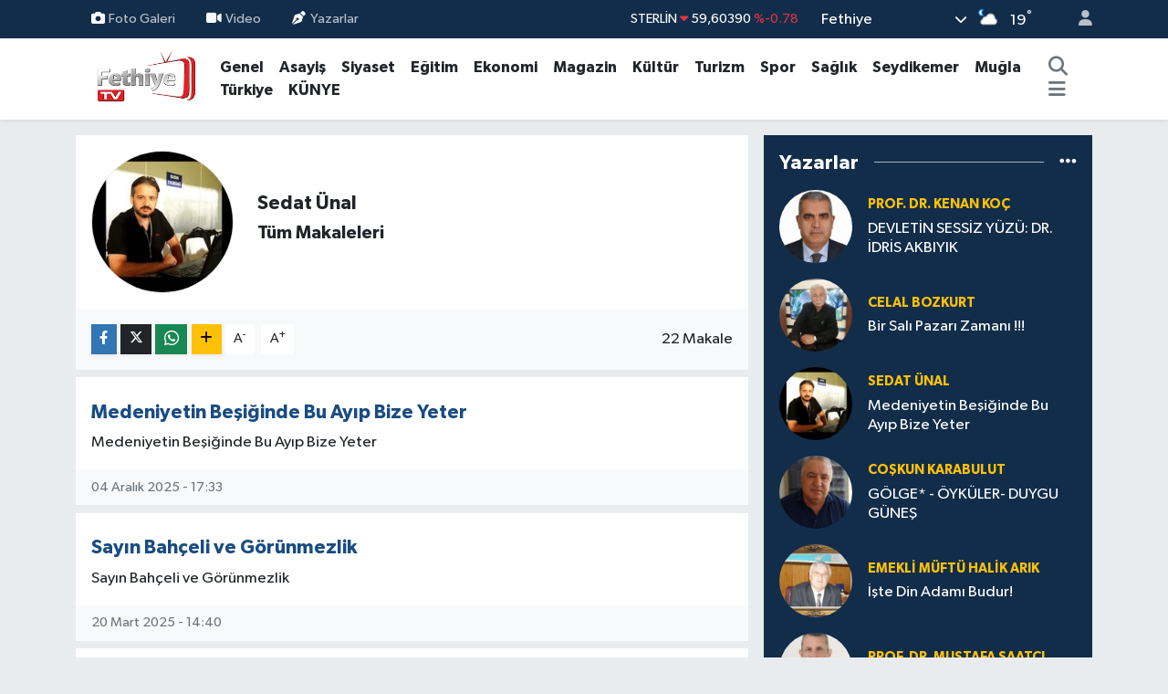

--- FILE ---
content_type: text/html;charset=UTF-8
request_url: https://www.fethiyetv.com/sedat-unal
body_size: 16212
content:
<!DOCTYPE html>
<html lang="tr" data-theme="flow">
<head>
<link rel="dns-prefetch" href="//www.fethiyetv.com">
<link rel="dns-prefetch" href="//fethiyetvcom.teimg.com">
<link rel="dns-prefetch" href="//static.tebilisim.com">
<link rel="dns-prefetch" href="//www.googletagmanager.com">
<link rel="dns-prefetch" href="//www.facebook.com">
<link rel="dns-prefetch" href="//www.twitter.com">
<link rel="dns-prefetch" href="//www.instagram.com">
<link rel="dns-prefetch" href="//www.youtube.com">
<link rel="dns-prefetch" href="//www.tiktok.com">
<link rel="dns-prefetch" href="//api.whatsapp.com">
<link rel="dns-prefetch" href="//x.com">
<link rel="dns-prefetch" href="//www.linkedin.com">
<link rel="dns-prefetch" href="//pinterest.com">
<link rel="dns-prefetch" href="//t.me">
<link rel="dns-prefetch" href="//www.yigitinsaat.com">
<link rel="dns-prefetch" href="//tebilisim.com">
<link rel="dns-prefetch" href="//facebook.com">
<link rel="dns-prefetch" href="//twitter.com">

    <meta charset="utf-8">
<title>Sedat Ünal - Fethiye TV - Fethiye Haber - Fethiye Haber - Fethiye TV</title>
<link rel="canonical" href="https://www.fethiyetv.com/sedat-unal">
<meta name="viewport" content="width=device-width,initial-scale=1">
<meta name="X-UA-Compatible" content="IE=edge">
<meta name="robots" content="max-image-preview:large">
<meta name="theme-color" content="#122d4a">
<meta name="title" content="Sedat Ünal - Fethiye TV - Fethiye Haber">
<meta property="og:site_name" content="Fethiye TV - Fethiye Haber">
<meta property="og:image" content="https://fethiyetvcom.teimg.com/crop/200x250/fethiyetv-com/uploads/2025/03/yazarlar/sedat-unal.jpg">
<meta property="og:image:width" content="200">
<meta property="og:image:height" content="250">
<meta property="og:article:published_time" content="2024-02-08T12:54:38+03:00">
<meta property="og:article:modified_time" content="2025-03-06T14:26:15+03:00">
<meta property="og:description" content="">
<meta property="og:url" content="https://www.fethiyetv.com/sedat-unal">
<meta property="og:title" content="Sedat Ünal">
<meta property="og:type" content="website">
<meta name="twitter:card" content="summary">
<meta name="twitter:site" content="@fethiyetvcom">
<meta name="twitter:title" content="Sedat Ünal">
<meta name="twitter:description" content="">
<meta name="twitter:image" content="https://fethiyetvcom.teimg.com/crop/200x250/fethiyetv-com/uploads/2025/03/yazarlar/sedat-unal.jpg">
<link rel="shortcut icon" type="image/x-icon" href="https://fethiyetvcom.teimg.com/fethiyetv-com/uploads/2024/02/logo2.png">
<link rel="manifest" href="https://www.fethiyetv.com/manifest.json?v=6.6.4" />
<link rel="preload" href="https://static.tebilisim.com/flow/assets/css/font-awesome/fa-solid-900.woff2" as="font" type="font/woff2" crossorigin />
<link rel="preload" href="https://static.tebilisim.com/flow/assets/css/font-awesome/fa-brands-400.woff2" as="font" type="font/woff2" crossorigin />
<link rel="preload" href="https://static.tebilisim.com/flow/assets/css/weather-icons/font/weathericons-regular-webfont.woff2" as="font" type="font/woff2" crossorigin />
<link rel="preload" href="https://static.tebilisim.com/flow/vendor/te/fonts/gibson/Gibson-Bold.woff2" as="font" type="font/woff2" crossorigin />
<link rel="preload" href="https://static.tebilisim.com/flow/vendor/te/fonts/gibson/Gibson-BoldItalic.woff2" as="font" type="font/woff2" crossorigin />
<link rel="preload" href="https://static.tebilisim.com/flow/vendor/te/fonts/gibson/Gibson-Italic.woff2" as="font" type="font/woff2" crossorigin />
<link rel="preload" href="https://static.tebilisim.com/flow/vendor/te/fonts/gibson/Gibson-Light.woff2" as="font" type="font/woff2" crossorigin />
<link rel="preload" href="https://static.tebilisim.com/flow/vendor/te/fonts/gibson/Gibson-LightItalic.woff2" as="font" type="font/woff2" crossorigin />
<link rel="preload" href="https://static.tebilisim.com/flow/vendor/te/fonts/gibson/Gibson-SemiBold.woff2" as="font" type="font/woff2" crossorigin />
<link rel="preload" href="https://static.tebilisim.com/flow/vendor/te/fonts/gibson/Gibson-SemiBoldItalic.woff2" as="font" type="font/woff2" crossorigin />
<link rel="preload" href="https://static.tebilisim.com/flow/vendor/te/fonts/gibson/Gibson.woff2" as="font" type="font/woff2" crossorigin />


<link rel="preload" as="style" href="https://static.tebilisim.com/flow/vendor/te/fonts/gibson.css?v=6.6.4">
<link rel="stylesheet" href="https://static.tebilisim.com/flow/vendor/te/fonts/gibson.css?v=6.6.4">

<style>:root {
        --te-link-color: #333;
        --te-link-hover-color: #000;
        --te-font: "Gibson";
        --te-secondary-font: "Gibson";
        --te-h1-font-size: 60px;
        --te-color: #122d4a;
        --te-hover-color: #194c82;
        --mm-ocd-width: 85%!important; /*  Mobil Menü Genişliği */
        --swiper-theme-color: var(--te-color)!important;
        --header-13-color: #ffc107;
    }</style><link rel="preload" as="style" href="https://static.tebilisim.com/flow/assets/vendor/bootstrap/css/bootstrap.min.css?v=6.6.4">
<link rel="stylesheet" href="https://static.tebilisim.com/flow/assets/vendor/bootstrap/css/bootstrap.min.css?v=6.6.4">
<link rel="preload" as="style" href="https://static.tebilisim.com/flow/assets/css/app6.6.4.min.css">
<link rel="stylesheet" href="https://static.tebilisim.com/flow/assets/css/app6.6.4.min.css">



<script type="application/ld+json">{"@context":"https:\/\/schema.org","@type":"WebSite","url":"https:\/\/www.fethiyetv.com","potentialAction":{"@type":"SearchAction","target":"https:\/\/www.fethiyetv.com\/arama?q={query}","query-input":"required name=query"}}</script>

<script type="application/ld+json">{"@context":"https:\/\/schema.org","@type":"NewsMediaOrganization","url":"https:\/\/www.fethiyetv.com","name":"Fethiye TV - Fethiye Haber","logo":"https:\/\/fethiyetvcom.teimg.com\/fethiyetv-com\/uploads\/2024\/02\/logo2.png","sameAs":["https:\/\/www.facebook.com\/fethiyetv","https:\/\/www.twitter.com\/fethiyetvcom","https:\/\/www.youtube.com\/@fethiye_tv","https:\/\/www.instagram.com\/fethiyetvcom"]}</script>

<script type="application/ld+json">{"@context":"https:\/\/schema.org","@graph":[{"@type":"SiteNavigationElement","name":"Ana Sayfa","url":"https:\/\/www.fethiyetv.com","@id":"https:\/\/www.fethiyetv.com"},{"@type":"SiteNavigationElement","name":"Genel","url":"https:\/\/www.fethiyetv.com\/genel","@id":"https:\/\/www.fethiyetv.com\/genel"},{"@type":"SiteNavigationElement","name":"Asayi\u015f","url":"https:\/\/www.fethiyetv.com\/asayis","@id":"https:\/\/www.fethiyetv.com\/asayis"},{"@type":"SiteNavigationElement","name":"Siyaset","url":"https:\/\/www.fethiyetv.com\/siyaset","@id":"https:\/\/www.fethiyetv.com\/siyaset"},{"@type":"SiteNavigationElement","name":"E\u011fitim","url":"https:\/\/www.fethiyetv.com\/egitim","@id":"https:\/\/www.fethiyetv.com\/egitim"},{"@type":"SiteNavigationElement","name":"Spor","url":"https:\/\/www.fethiyetv.com\/spor","@id":"https:\/\/www.fethiyetv.com\/spor"},{"@type":"SiteNavigationElement","name":"Mu\u011fla","url":"https:\/\/www.fethiyetv.com\/mugla","@id":"https:\/\/www.fethiyetv.com\/mugla"},{"@type":"SiteNavigationElement","name":"Ekonomi","url":"https:\/\/www.fethiyetv.com\/ekonomi","@id":"https:\/\/www.fethiyetv.com\/ekonomi"},{"@type":"SiteNavigationElement","name":"Sa\u011fl\u0131k","url":"https:\/\/www.fethiyetv.com\/saglik","@id":"https:\/\/www.fethiyetv.com\/saglik"},{"@type":"SiteNavigationElement","name":"Magazin","url":"https:\/\/www.fethiyetv.com\/magazin","@id":"https:\/\/www.fethiyetv.com\/magazin"},{"@type":"SiteNavigationElement","name":"T\u00fcrkiye","url":"https:\/\/www.fethiyetv.com\/turkiye","@id":"https:\/\/www.fethiyetv.com\/turkiye"},{"@type":"SiteNavigationElement","name":"K\u00fclt\u00fcr","url":"https:\/\/www.fethiyetv.com\/kultur","@id":"https:\/\/www.fethiyetv.com\/kultur"},{"@type":"SiteNavigationElement","name":"Turizm","url":"https:\/\/www.fethiyetv.com\/turizm","@id":"https:\/\/www.fethiyetv.com\/turizm"},{"@type":"SiteNavigationElement","name":"\u00c7evre","url":"https:\/\/www.fethiyetv.com\/cevre","@id":"https:\/\/www.fethiyetv.com\/cevre"},{"@type":"SiteNavigationElement","name":"\u00d6zel","url":"https:\/\/www.fethiyetv.com\/ozel","@id":"https:\/\/www.fethiyetv.com\/ozel"},{"@type":"SiteNavigationElement","name":"Ya\u015fam","url":"https:\/\/www.fethiyetv.com\/yasam","@id":"https:\/\/www.fethiyetv.com\/yasam"},{"@type":"SiteNavigationElement","name":"D\u00fcnya Haberleri","url":"https:\/\/www.fethiyetv.com\/dunya-haberleri","@id":"https:\/\/www.fethiyetv.com\/dunya-haberleri"},{"@type":"SiteNavigationElement","name":"Gizlilik S\u00f6zle\u015fmesi","url":"https:\/\/www.fethiyetv.com\/gizlilik-sozlesmesi","@id":"https:\/\/www.fethiyetv.com\/gizlilik-sozlesmesi"},{"@type":"SiteNavigationElement","name":"\u0130leti\u015fim","url":"https:\/\/www.fethiyetv.com\/iletisim","@id":"https:\/\/www.fethiyetv.com\/iletisim"},{"@type":"SiteNavigationElement","name":"\u0130lan_verme","url":"https:\/\/www.fethiyetv.com\/ilan-verme","@id":"https:\/\/www.fethiyetv.com\/ilan-verme"},{"@type":"SiteNavigationElement","name":"Hakk\u0131m\u0131zda","url":"https:\/\/www.fethiyetv.com\/hakkimizda","@id":"https:\/\/www.fethiyetv.com\/hakkimizda"},{"@type":"SiteNavigationElement","name":"Yay\u0131n \u0130lkelerimiz","url":"https:\/\/www.fethiyetv.com\/yayin-ilkelerimiz","@id":"https:\/\/www.fethiyetv.com\/yayin-ilkelerimiz"},{"@type":"SiteNavigationElement","name":"Haber d\u00fczeltme politikam\u0131z","url":"https:\/\/www.fethiyetv.com\/haber-duzeltme-politikamiz","@id":"https:\/\/www.fethiyetv.com\/haber-duzeltme-politikamiz"},{"@type":"SiteNavigationElement","name":"Fethiye TV Gazetecilik Etik Politikalar\u0131","url":"https:\/\/www.fethiyetv.com\/fethiye-tv-haber-gazetecilik-etik-politikalari","@id":"https:\/\/www.fethiyetv.com\/fethiye-tv-haber-gazetecilik-etik-politikalari"},{"@type":"SiteNavigationElement","name":"Haber Do\u011frulama ve Do\u011fruluk Kontrol\u00fc Politikas\u0131","url":"https:\/\/www.fethiyetv.com\/haber-dogrulama-ve-dogruluk-kontrolu-politikasi","@id":"https:\/\/www.fethiyetv.com\/haber-dogrulama-ve-dogruluk-kontrolu-politikasi"},{"@type":"SiteNavigationElement","name":"Yazarlar","url":"https:\/\/www.fethiyetv.com\/yazarlar","@id":"https:\/\/www.fethiyetv.com\/yazarlar"},{"@type":"SiteNavigationElement","name":"Foto Galeri","url":"https:\/\/www.fethiyetv.com\/foto-galeri","@id":"https:\/\/www.fethiyetv.com\/foto-galeri"},{"@type":"SiteNavigationElement","name":"Video Galeri","url":"https:\/\/www.fethiyetv.com\/video","@id":"https:\/\/www.fethiyetv.com\/video"},{"@type":"SiteNavigationElement","name":"Biyografiler","url":"https:\/\/www.fethiyetv.com\/biyografi","@id":"https:\/\/www.fethiyetv.com\/biyografi"},{"@type":"SiteNavigationElement","name":"Firma Rehberi","url":"https:\/\/www.fethiyetv.com\/rehber","@id":"https:\/\/www.fethiyetv.com\/rehber"},{"@type":"SiteNavigationElement","name":"Vefatlar","url":"https:\/\/www.fethiyetv.com\/vefat","@id":"https:\/\/www.fethiyetv.com\/vefat"},{"@type":"SiteNavigationElement","name":"R\u00f6portajlar","url":"https:\/\/www.fethiyetv.com\/roportaj","@id":"https:\/\/www.fethiyetv.com\/roportaj"},{"@type":"SiteNavigationElement","name":"Anketler","url":"https:\/\/www.fethiyetv.com\/anketler","@id":"https:\/\/www.fethiyetv.com\/anketler"},{"@type":"SiteNavigationElement","name":"Fethiye Bug\u00fcn, Yar\u0131n ve 1 Haftal\u0131k Hava Durumu Tahmini","url":"https:\/\/www.fethiyetv.com\/fethiye-hava-durumu","@id":"https:\/\/www.fethiyetv.com\/fethiye-hava-durumu"},{"@type":"SiteNavigationElement","name":"Fethiye Namaz Vakitleri","url":"https:\/\/www.fethiyetv.com\/fethiye-namaz-vakitleri","@id":"https:\/\/www.fethiyetv.com\/fethiye-namaz-vakitleri"},{"@type":"SiteNavigationElement","name":"Puan Durumu ve Fikst\u00fcr","url":"https:\/\/www.fethiyetv.com\/futbol\/st-super-lig-puan-durumu-ve-fikstur","@id":"https:\/\/www.fethiyetv.com\/futbol\/st-super-lig-puan-durumu-ve-fikstur"}]}</script>










<script async data-cfasync="false"
	src="https://www.googletagmanager.com/gtag/js?id=G-F3NX8KY9MT"></script>
<script data-cfasync="false">
	window.dataLayer = window.dataLayer || [];
	  function gtag(){dataLayer.push(arguments);}
	  gtag('js', new Date());
	  gtag('config', 'G-F3NX8KY9MT');
</script>




</head>




<body class="d-flex flex-column min-vh-100">

    
    

    <header class="header-4">
    <div class="top-header d-none d-lg-block">
        <div class="container">
            <div class="d-flex justify-content-between align-items-center">

                <ul  class="top-menu nav small sticky-top">
        <li class="nav-item   ">
        <a href="/foto-galeri" class="nav-link pe-3" target="_self" title="Foto Galeri"><i class="fa fa-camera me-1 text-light mr-1"></i>Foto Galeri</a>
        
    </li>
        <li class="nav-item   ">
        <a href="/video" class="nav-link pe-3" target="_self" title="Video"><i class="fa fa-video me-1 text-light mr-1"></i>Video</a>
        
    </li>
        <li class="nav-item   ">
        <a href="/yazarlar" class="nav-link pe-3" target="_self" title="Yazarlar"><i class="fa fa-pen-nib me-1 text-light mr-1"></i>Yazarlar</a>
        
    </li>
    </ul>


                                    <div class="position-relative overflow-hidden ms-auto text-end" style="height: 36px;">
                        <!-- PİYASALAR -->
        <div class="newsticker mini small">
        <ul class="newsticker__list list-unstyled" data-header="4">
            <li class="newsticker__item col dolar">DOLAR
                <span class="text-success"><i class="fa fa-caret-up"></i></span>
                <span class="value">43,49900</span>
                <span class="text-success">%0.19</span>
            </li>
            <li class="newsticker__item col euro">EURO
                <span class="text-danger"><i class="fa fa-caret-down"></i></span>
                <span class="value">51,62400</span>
                <span class="text-danger">%-0.9</span>
            </li>
            <li class="newsticker__item col euro">STERLİN
                <span class="text-danger"><i class="fa fa-caret-down"></i></span>
                <span class="value">59,60390</span>
                <span class="text-danger">%-0.78</span>
            </li>
            <li class="newsticker__item col altin">G.ALTIN
                <span class="text-success"><i class="fa fa-caret-minus"></i></span>
                <span class="value">6788,96000</span>
                <span class="text-success">%0</span>
            </li>
            <li class="newsticker__item col bist">BİST100
                <span class="text-success"><i class="fa fa-caret-up"></i></span>
                <span class="value">13.838,00</span>
                <span class="text-success">%5</span>
            </li>
            <li class="newsticker__item col btc">BITCOIN
                <span class="text-danger"><i class="fa fa-caret-down"></i></span>
                <span class="value">77.697,51</span>
                <span class="text-danger">%-7.44</span>
            </li>
        </ul>
    </div>
    

                    </div>
                    <div class="d-flex justify-content-end align-items-center text-light ms-4 weather-widget mini">
                        <!-- HAVA DURUMU -->

<input type="hidden" name="widget_setting_weathercity" value="36.64038000,29.12758000" />

            <div class="weather d-none d-xl-block me-2" data-header="4">
            <div class="custom-selectbox text-white" onclick="toggleDropdown(this)" style="width: 100%">
    <div class="d-flex justify-content-between align-items-center">
        <span style="">Fethiye</span>
        <i class="fas fa-chevron-down" style="font-size: 14px"></i>
    </div>
    <ul class="bg-white text-dark overflow-widget" style="min-height: 100px; max-height: 300px">
                        <li>
            <a href="https://www.fethiyetv.com/mugla-bodrum-hava-durumu" title="Bodrum Hava Durumu" class="text-dark">
                Bodrum
            </a>
        </li>
                        <li>
            <a href="https://www.fethiyetv.com/mugla-dalaman-hava-durumu" title="Dalaman Hava Durumu" class="text-dark">
                Dalaman
            </a>
        </li>
                        <li>
            <a href="https://www.fethiyetv.com/mugla-datca-hava-durumu" title="Datça Hava Durumu" class="text-dark">
                Datça
            </a>
        </li>
                        <li>
            <a href="https://www.fethiyetv.com/mugla-fethiye-hava-durumu" title="Fethiye Hava Durumu" class="text-dark">
                Fethiye
            </a>
        </li>
                        <li>
            <a href="https://www.fethiyetv.com/mugla-kavaklidere-hava-durumu" title="Kavaklıdere Hava Durumu" class="text-dark">
                Kavaklıdere
            </a>
        </li>
                        <li>
            <a href="https://www.fethiyetv.com/mugla-koycegiz-hava-durumu" title="Köyceğiz Hava Durumu" class="text-dark">
                Köyceğiz
            </a>
        </li>
                        <li>
            <a href="https://www.fethiyetv.com/mugla-marmaris-hava-durumu" title="Marmaris Hava Durumu" class="text-dark">
                Marmaris
            </a>
        </li>
                        <li>
            <a href="https://www.fethiyetv.com/mugla-mentese-hava-durumu" title="Menteşe Hava Durumu" class="text-dark">
                Menteşe
            </a>
        </li>
                        <li>
            <a href="https://www.fethiyetv.com/mugla-milas-hava-durumu" title="Milas Hava Durumu" class="text-dark">
                Milas
            </a>
        </li>
                        <li>
            <a href="https://www.fethiyetv.com/mugla-ortaca-hava-durumu" title="Ortaca Hava Durumu" class="text-dark">
                Ortaca
            </a>
        </li>
                        <li>
            <a href="https://www.fethiyetv.com/mugla-seydikemer-hava-durumu" title="Seydikemer Hava Durumu" class="text-dark">
                Seydikemer
            </a>
        </li>
                        <li>
            <a href="https://www.fethiyetv.com/mugla-ula-hava-durumu" title="Ula Hava Durumu" class="text-dark">
                Ula
            </a>
        </li>
                        <li>
            <a href="https://www.fethiyetv.com/mugla-yatagan-hava-durumu" title="Yatağan Hava Durumu" class="text-dark">
                Yatağan
            </a>
        </li>
            </ul>
</div>

        </div>
        <div class="d-none d-xl-block" data-header="4">
            <span class="lead me-2">
                <img src="//cdn.weatherapi.com/weather/64x64/night/116.png" class="condition" width="26" height="26" alt="19" />
            </span>
            <span class="degree text-white">19</span><sup class="text-white">°</sup>
        </div>
    
<div data-location='{"city":"TUXX0014"}' class="d-none"></div>


                    </div>
                                <ul class="nav ms-4">
                    <li class="nav-item ms-2"><a class="nav-link pe-0" href="/member/login" title="Üyelik Girişi" target="_blank"><i class="fa fa-user"></i></a></li>
                </ul>
            </div>
        </div>
    </div>
    <nav class="main-menu navbar navbar-expand-lg bg-white shadow-sm py-1">
        <div class="container">
            <div class="d-lg-none">
                <a href="#menu" title="Ana Menü"><i class="fa fa-bars fa-lg"></i></a>
            </div>
            <div>
                                <a class="navbar-brand me-0" href="/" title="Fethiye TV - Fethiye Haber">
                    <img src="https://fethiyetvcom.teimg.com/fethiyetv-com/uploads/2024/02/logo2.png" alt="Fethiye TV - Fethiye Haber" width="150" height="40" class="light-mode img-fluid flow-logo">
<img src="https://fethiyetvcom.teimg.com/fethiyetv-com/uploads/2024/02/logo2.png" alt="Fethiye TV - Fethiye Haber" width="150" height="40" class="dark-mode img-fluid flow-logo d-none">

                </a>
                            </div>
            <div class="d-none d-lg-block">
                <ul  class="nav fw-semibold">
        <li class="nav-item   ">
        <a href="/genel" class="nav-link nav-link text-dark" target="_self" title="Genel">Genel</a>
        
    </li>
        <li class="nav-item   ">
        <a href="/asayis" class="nav-link nav-link text-dark" target="_self" title="Asayiş">Asayiş</a>
        
    </li>
        <li class="nav-item   ">
        <a href="/siyaset" class="nav-link nav-link text-dark" target="_self" title="Siyaset">Siyaset</a>
        
    </li>
        <li class="nav-item   ">
        <a href="/egitim" class="nav-link nav-link text-dark" target="_self" title="Eğitim">Eğitim</a>
        
    </li>
        <li class="nav-item   ">
        <a href="/ekonomi" class="nav-link nav-link text-dark" target="_self" title="Ekonomi">Ekonomi</a>
        
    </li>
        <li class="nav-item   ">
        <a href="/magazin" class="nav-link nav-link text-dark" target="_self" title="Magazin">Magazin</a>
        
    </li>
        <li class="nav-item   ">
        <a href="/kultur" class="nav-link nav-link text-dark" target="_self" title="Kültür">Kültür</a>
        
    </li>
        <li class="nav-item   ">
        <a href="/turizm" class="nav-link nav-link text-dark" target="_self" title="Turizm">Turizm</a>
        
    </li>
        <li class="nav-item   ">
        <a href="/spor" class="nav-link nav-link text-dark" target="_self" title="Spor">Spor</a>
        
    </li>
        <li class="nav-item   ">
        <a href="/saglik" class="nav-link nav-link text-dark" target="_self" title="Sağlık">Sağlık</a>
        
    </li>
        <li class="nav-item   ">
        <a href="/seydikemer" class="nav-link nav-link text-dark" target="_self" title="Seydikemer">Seydikemer</a>
        
    </li>
        <li class="nav-item   ">
        <a href="/mugla" class="nav-link nav-link text-dark" target="_self" title="Muğla">Muğla</a>
        
    </li>
        <li class="nav-item   ">
        <a href="/turkiye" class="nav-link nav-link text-dark" target="_self" title="Türkiye">Türkiye</a>
        
    </li>
        <li class="nav-item   ">
        <a href="https://www.fethiyetv.com/kunye" class="nav-link nav-link text-dark" target="_self" title="KÜNYE">KÜNYE</a>
        
    </li>
    </ul>

            </div>
            <ul class="navigation-menu nav d-flex align-items-center">
                <li class="nav-item">
                    <a href="/arama" class="nav-link" title="Ara">
                        <i class="fa fa-search fa-lg text-secondary"></i>
                    </a>
                </li>
                
                <li class="nav-item dropdown d-none d-lg-block position-static">
                    <a class="nav-link p-0 ms-2 text-secondary" data-bs-toggle="dropdown" href="#" aria-haspopup="true" aria-expanded="false" title="Ana Menü"><i class="fa fa-bars fa-lg"></i></a>
                    <div class="mega-menu dropdown-menu dropdown-menu-end text-capitalize shadow-lg border-0 rounded-0">

    <div class="row g-3 small p-3">

                <div class="col">
            <div class="extra-sections bg-light p-3 border">
                <a href="https://www.fethiyetv.com/mugla-nobetci-eczaneler" title="Muğla Nöbetçi Eczaneler" class="d-block border-bottom pb-2 mb-2" target="_self"><i class="fa-solid fa-capsules me-2"></i>Muğla Nöbetçi Eczaneler</a>
<a href="https://www.fethiyetv.com/mugla-hava-durumu" title="Muğla Hava Durumu" class="d-block border-bottom pb-2 mb-2" target="_self"><i class="fa-solid fa-cloud-sun me-2"></i>Muğla Hava Durumu</a>
<a href="https://www.fethiyetv.com/mugla-namaz-vakitleri" title="Muğla Namaz Vakitleri" class="d-block border-bottom pb-2 mb-2" target="_self"><i class="fa-solid fa-mosque me-2"></i>Muğla Namaz Vakitleri</a>
<a href="https://www.fethiyetv.com/mugla-trafik-durumu" title="Muğla Trafik Yoğunluk Haritası" class="d-block border-bottom pb-2 mb-2" target="_self"><i class="fa-solid fa-car me-2"></i>Muğla Trafik Yoğunluk Haritası</a>
<a href="https://www.fethiyetv.com/futbol/super-lig-puan-durumu-ve-fikstur" title="Süper Lig Puan Durumu ve Fikstür" class="d-block border-bottom pb-2 mb-2" target="_self"><i class="fa-solid fa-chart-bar me-2"></i>Süper Lig Puan Durumu ve Fikstür</a>
<a href="https://www.fethiyetv.com/tum-mansetler" title="Tüm Manşetler" class="d-block border-bottom pb-2 mb-2" target="_self"><i class="fa-solid fa-newspaper me-2"></i>Tüm Manşetler</a>
<a href="https://www.fethiyetv.com/sondakika-haberleri" title="Son Dakika Haberleri" class="d-block border-bottom pb-2 mb-2" target="_self"><i class="fa-solid fa-bell me-2"></i>Son Dakika Haberleri</a>

            </div>
        </div>
        
        

    </div>

    <div class="p-3 bg-light">
                <a class="me-3"
            href="https://www.facebook.com/fethiyetv" target="_blank" rel="nofollow noreferrer noopener"><i class="fab fa-facebook me-2 text-navy"></i> Facebook</a>
                        <a class="me-3"
            href="https://www.twitter.com/fethiyetvcom" target="_blank" rel="nofollow noreferrer noopener"><i class="fab fa-x-twitter "></i> Twitter</a>
                        <a class="me-3"
            href="https://www.instagram.com/fethiyetvcom" target="_blank" rel="nofollow noreferrer noopener"><i class="fab fa-instagram me-2 text-magenta"></i> Instagram</a>
                                <a class="me-3"
            href="https://www.youtube.com/@fethiye_tv" target="_blank" rel="nofollow noreferrer noopener"><i class="fab fa-youtube me-2 text-danger"></i> Youtube</a>
                        <a class="me-3"
            href="https://www.tiktok.com/fethiyetv" target="_blank" rel="nofollow noreferrer noopener"><i class="fa-brands fa-tiktok me-1 text-dark"></i> Tiktok</a>
                                        <a class="" href="https://api.whatsapp.com/send?phone=905359434545" title="Whatsapp" rel="nofollow noreferrer noopener"><i
            class="fab fa-whatsapp me-2 text-navy"></i> WhatsApp İhbar Hattı</a>    </div>

    <div class="mega-menu-footer p-2 bg-te-color">
        <a class="dropdown-item text-white" href="/kunye" title="Künye"><i class="fa fa-id-card me-2"></i> Künye</a>
        <a class="dropdown-item text-white" href="/iletisim" title="İletişim"><i class="fa fa-envelope me-2"></i> İletişim</a>
        <a class="dropdown-item text-white" href="/rss-baglantilari" title="RSS Bağlantıları"><i class="fa fa-rss me-2"></i> RSS Bağlantıları</a>
        <a class="dropdown-item text-white" href="/member/login" title="Üyelik Girişi"><i class="fa fa-user me-2"></i> Üyelik Girişi</a>
    </div>


</div>

                </li>
            </ul>
        </div>
    </nav>
    <ul  class="mobile-categories d-lg-none list-inline bg-white">
        <li class="list-inline-item">
        <a href="/genel" class="text-dark" target="_self" title="Genel">
                Genel
        </a>
    </li>
        <li class="list-inline-item">
        <a href="/asayis" class="text-dark" target="_self" title="Asayiş">
                Asayiş
        </a>
    </li>
        <li class="list-inline-item">
        <a href="/siyaset" class="text-dark" target="_self" title="Siyaset">
                Siyaset
        </a>
    </li>
        <li class="list-inline-item">
        <a href="/egitim" class="text-dark" target="_self" title="Eğitim">
                Eğitim
        </a>
    </li>
        <li class="list-inline-item">
        <a href="/ekonomi" class="text-dark" target="_self" title="Ekonomi">
                Ekonomi
        </a>
    </li>
        <li class="list-inline-item">
        <a href="/magazin" class="text-dark" target="_self" title="Magazin">
                Magazin
        </a>
    </li>
        <li class="list-inline-item">
        <a href="/kultur" class="text-dark" target="_self" title="Kültür">
                Kültür
        </a>
    </li>
        <li class="list-inline-item">
        <a href="/turizm" class="text-dark" target="_self" title="Turizm">
                Turizm
        </a>
    </li>
        <li class="list-inline-item">
        <a href="/spor" class="text-dark" target="_self" title="Spor">
                Spor
        </a>
    </li>
        <li class="list-inline-item">
        <a href="/saglik" class="text-dark" target="_self" title="Sağlık">
                Sağlık
        </a>
    </li>
        <li class="list-inline-item">
        <a href="/seydikemer" class="text-dark" target="_self" title="Seydikemer">
                Seydikemer
        </a>
    </li>
        <li class="list-inline-item">
        <a href="/mugla" class="text-dark" target="_self" title="Muğla">
                Muğla
        </a>
    </li>
        <li class="list-inline-item">
        <a href="/turkiye" class="text-dark" target="_self" title="Türkiye">
                Türkiye
        </a>
    </li>
        <li class="list-inline-item">
        <a href="https://www.fethiyetv.com/kunye" class="text-dark" target="_self" title="KÜNYE">
                KÜNYE
        </a>
    </li>
    </ul>


</header>






<main class="single overflow-hidden" style="min-height: 300px">
    <div class="author-detail te_pagination">
    <div class="container mt-3">

        

        <div class="my-3">
            <div class="row g-3">
                <div class="col-lg-8">
                    <div id="author-header" class="p-3 bg-white">
                        <div class="row">
                            <div class="col-3">
                                <img src="https://fethiyetvcom.teimg.com/crop/200x200/fethiyetv-com/uploads/2025/03/yazarlar/sedat-unal.jpg" loading="lazy" class="img-fluid border rounded-circle" alt="Sedat Ünal">
                            </div>
                            <div class="col-9 align-self-center">
                                <h1 class="lead fw-bold">Sedat Ünal</h1>
                                <h2 class="h4">Tüm Makaleleri</h2>
                                <div class="text-secondary small show-all-text"></div>
                                <div class="social-buttons d-flex justify-content-start">
                                    
                                </div>
                            </div>
                        </div>
                    </div>

                    <div class="share-area d-flex justify-content-between align-items-center bg-light p-2">
                        <div class="share-area d-flex justify-content-between align-items-center bg-light p-2">

    <div class="mobile-share-button-container mb-2 d-block d-md-none">
    <button
        class="btn btn-primary btn-sm rounded-0 shadow-sm w-100"
        onclick="handleMobileShare(event, 'Sedat Ünal', 'https://www.fethiyetv.com/sedat-unal')"
        title="Paylaş"
    >
        <i class="fas fa-share-alt me-2"></i>Paylaş
    </button>
</div>

<div class="social-buttons-new d-none d-md-flex justify-content-between">
    <a
        href="https://www.facebook.com/sharer/sharer.php?u=https%3A%2F%2Fwww.fethiyetv.com%2Fsedat-unal"
        onclick="initiateDesktopShare(event, 'facebook')"
        class="btn btn-primary btn-sm rounded-0 shadow-sm me-1"
        title="Facebook'ta Paylaş"
        data-platform="facebook"
        data-share-url="https://www.fethiyetv.com/sedat-unal"
        data-share-title="Sedat Ünal"
        rel="noreferrer nofollow noopener external"
    >
        <i class="fab fa-facebook-f"></i>
    </a>

    <a
        href="https://x.com/intent/tweet?url=https%3A%2F%2Fwww.fethiyetv.com%2Fsedat-unal&text=Sedat+%C3%9Cnal"
        onclick="initiateDesktopShare(event, 'twitter')"
        class="btn btn-dark btn-sm rounded-0 shadow-sm me-1"
        title="X'de Paylaş"
        data-platform="twitter"
        data-share-url="https://www.fethiyetv.com/sedat-unal"
        data-share-title="Sedat Ünal"
        rel="noreferrer nofollow noopener external"
    >
        <i class="fab fa-x-twitter text-white"></i>
    </a>

    <a
        href="https://api.whatsapp.com/send?text=Sedat+%C3%9Cnal+-+https%3A%2F%2Fwww.fethiyetv.com%2Fsedat-unal"
        onclick="initiateDesktopShare(event, 'whatsapp')"
        class="btn btn-success btn-sm rounded-0 btn-whatsapp shadow-sm me-1"
        title="Whatsapp'ta Paylaş"
        data-platform="whatsapp"
        data-share-url="https://www.fethiyetv.com/sedat-unal"
        data-share-title="Sedat Ünal"
        rel="noreferrer nofollow noopener external"
    >
        <i class="fab fa-whatsapp fa-lg"></i>
    </a>

    <div class="dropdown">
        <button class="dropdownButton btn btn-sm rounded-0 btn-warning border-none shadow-sm me-1" type="button" data-bs-toggle="dropdown" name="socialDropdownButton" title="Daha Fazla">
            <i id="icon" class="fa fa-plus"></i>
        </button>

        <ul class="dropdown-menu dropdown-menu-end border-0 rounded-1 shadow">
            <li>
                <a
                    href="https://www.linkedin.com/sharing/share-offsite/?url=https%3A%2F%2Fwww.fethiyetv.com%2Fsedat-unal"
                    class="dropdown-item"
                    onclick="initiateDesktopShare(event, 'linkedin')"
                    data-platform="linkedin"
                    data-share-url="https://www.fethiyetv.com/sedat-unal"
                    data-share-title="Sedat Ünal"
                    rel="noreferrer nofollow noopener external"
                    title="Linkedin"
                >
                    <i class="fab fa-linkedin text-primary me-2"></i>Linkedin
                </a>
            </li>
            <li>
                <a
                    href="https://pinterest.com/pin/create/button/?url=https%3A%2F%2Fwww.fethiyetv.com%2Fsedat-unal&description=Sedat+%C3%9Cnal&media="
                    class="dropdown-item"
                    onclick="initiateDesktopShare(event, 'pinterest')"
                    data-platform="pinterest"
                    data-share-url="https://www.fethiyetv.com/sedat-unal"
                    data-share-title="Sedat Ünal"
                    rel="noreferrer nofollow noopener external"
                    title="Pinterest"
                >
                    <i class="fab fa-pinterest text-danger me-2"></i>Pinterest
                </a>
            </li>
            <li>
                <a
                    href="https://t.me/share/url?url=https%3A%2F%2Fwww.fethiyetv.com%2Fsedat-unal&text=Sedat+%C3%9Cnal"
                    class="dropdown-item"
                    onclick="initiateDesktopShare(event, 'telegram')"
                    data-platform="telegram"
                    data-share-url="https://www.fethiyetv.com/sedat-unal"
                    data-share-title="Sedat Ünal"
                    rel="noreferrer nofollow noopener external"
                    title="Telegram"
                >
                    <i class="fab fa-telegram-plane text-primary me-2"></i>Telegram
                </a>
            </li>
            <li class="border-0">
                <a class="dropdown-item" href="javascript:void(0)" onclick="printContent(event)" title="Yazdır">
                    <i class="fas fa-print text-dark me-2"></i>
                    Yazdır
                </a>
            </li>
            <li class="border-0">
                <a class="dropdown-item" href="javascript:void(0)" onclick="copyURL(event, 'https://www.fethiyetv.com/sedat-unal')" rel="noreferrer nofollow noopener external" title="Bağlantıyı Kopyala">
                    <i class="fas fa-link text-dark me-2"></i>
                    Kopyala
                </a>
            </li>
        </ul>
    </div>
</div>

<script>
    var shareableModelId = 2;
    var shareableModelClass = 'TE\\Authors\\Models\\Author';

    function shareCount(id, model, platform, url) {
        fetch("https://www.fethiyetv.com/sharecount", {
            method: 'POST',
            headers: {
                'Content-Type': 'application/json',
                'X-CSRF-TOKEN': document.querySelector('meta[name="csrf-token"]')?.getAttribute('content')
            },
            body: JSON.stringify({ id, model, platform, url })
        }).catch(err => console.error('Share count fetch error:', err));
    }

    function goSharePopup(url, title, width = 600, height = 400) {
        const left = (screen.width - width) / 2;
        const top = (screen.height - height) / 2;
        window.open(
            url,
            title,
            `width=${width},height=${height},left=${left},top=${top},resizable=yes,scrollbars=yes`
        );
    }

    async function handleMobileShare(event, title, url) {
        event.preventDefault();

        if (shareableModelId && shareableModelClass) {
            shareCount(shareableModelId, shareableModelClass, 'native_mobile_share', url);
        }

        const isAndroidWebView = navigator.userAgent.includes('Android') && !navigator.share;

        if (isAndroidWebView) {
            window.location.href = 'androidshare://paylas?title=' + encodeURIComponent(title) + '&url=' + encodeURIComponent(url);
            return;
        }

        if (navigator.share) {
            try {
                await navigator.share({ title: title, url: url });
            } catch (error) {
                if (error.name !== 'AbortError') {
                    console.error('Web Share API failed:', error);
                }
            }
        } else {
            alert("Bu cihaz paylaşımı desteklemiyor.");
        }
    }

    function initiateDesktopShare(event, platformOverride = null) {
        event.preventDefault();
        const anchor = event.currentTarget;
        const platform = platformOverride || anchor.dataset.platform;
        const webShareUrl = anchor.href;
        const contentUrl = anchor.dataset.shareUrl || webShareUrl;

        if (shareableModelId && shareableModelClass && platform) {
            shareCount(shareableModelId, shareableModelClass, platform, contentUrl);
        }

        goSharePopup(webShareUrl, platform ? platform.charAt(0).toUpperCase() + platform.slice(1) : "Share");
    }

    function copyURL(event, urlToCopy) {
        event.preventDefault();
        navigator.clipboard.writeText(urlToCopy).then(() => {
            alert('Bağlantı panoya kopyalandı!');
        }).catch(err => {
            console.error('Could not copy text: ', err);
            try {
                const textArea = document.createElement("textarea");
                textArea.value = urlToCopy;
                textArea.style.position = "fixed";
                document.body.appendChild(textArea);
                textArea.focus();
                textArea.select();
                document.execCommand('copy');
                document.body.removeChild(textArea);
                alert('Bağlantı panoya kopyalandı!');
            } catch (fallbackErr) {
                console.error('Fallback copy failed:', fallbackErr);
            }
        });
    }

    function printContent(event) {
        event.preventDefault();

        const triggerElement = event.currentTarget;
        const contextContainer = triggerElement.closest('.infinite-item') || document;

        const header      = contextContainer.querySelector('.post-header');
        const media       = contextContainer.querySelector('.news-section .col-lg-8 .inner, .news-section .col-lg-8 .ratio, .news-section .col-lg-8 iframe');
        const articleBody = contextContainer.querySelector('.article-text');

        if (!header && !media && !articleBody) {
            window.print();
            return;
        }

        let printHtml = '';
        
        if (header) {
            const titleEl = header.querySelector('h1');
            const descEl  = header.querySelector('.description, h2.lead');

            let cleanHeaderHtml = '<div class="printed-header">';
            if (titleEl) cleanHeaderHtml += titleEl.outerHTML;
            if (descEl)  cleanHeaderHtml += descEl.outerHTML;
            cleanHeaderHtml += '</div>';

            printHtml += cleanHeaderHtml;
        }

        if (media) {
            printHtml += media.outerHTML;
        }

        if (articleBody) {
            const articleClone = articleBody.cloneNode(true);
            articleClone.querySelectorAll('.post-flash').forEach(function (el) {
                el.parentNode.removeChild(el);
            });
            printHtml += articleClone.outerHTML;
        }
        const iframe = document.createElement('iframe');
        iframe.style.position = 'fixed';
        iframe.style.right = '0';
        iframe.style.bottom = '0';
        iframe.style.width = '0';
        iframe.style.height = '0';
        iframe.style.border = '0';
        document.body.appendChild(iframe);

        const frameWindow = iframe.contentWindow || iframe;
        const title = document.title || 'Yazdır';
        const headStyles = Array.from(document.querySelectorAll('link[rel="stylesheet"], style'))
            .map(el => el.outerHTML)
            .join('');

        iframe.onload = function () {
            try {
                frameWindow.focus();
                frameWindow.print();
            } finally {
                setTimeout(function () {
                    document.body.removeChild(iframe);
                }, 1000);
            }
        };

        const doc = frameWindow.document;
        doc.open();
        doc.write(`
            <!doctype html>
            <html lang="tr">
                <head>
<link rel="dns-prefetch" href="//www.fethiyetv.com">
<link rel="dns-prefetch" href="//fethiyetvcom.teimg.com">
<link rel="dns-prefetch" href="//static.tebilisim.com">
<link rel="dns-prefetch" href="//www.googletagmanager.com">
<link rel="dns-prefetch" href="//www.facebook.com">
<link rel="dns-prefetch" href="//www.twitter.com">
<link rel="dns-prefetch" href="//www.instagram.com">
<link rel="dns-prefetch" href="//www.youtube.com">
<link rel="dns-prefetch" href="//www.tiktok.com">
<link rel="dns-prefetch" href="//api.whatsapp.com">
<link rel="dns-prefetch" href="//x.com">
<link rel="dns-prefetch" href="//www.linkedin.com">
<link rel="dns-prefetch" href="//pinterest.com">
<link rel="dns-prefetch" href="//t.me">
<link rel="dns-prefetch" href="//www.yigitinsaat.com">
<link rel="dns-prefetch" href="//tebilisim.com">
<link rel="dns-prefetch" href="//facebook.com">
<link rel="dns-prefetch" href="//twitter.com">
                    <meta charset="utf-8">
                    <title>${title}</title>
                    ${headStyles}
                    <style>
                        html, body {
                            margin: 0;
                            padding: 0;
                            background: #ffffff;
                        }
                        .printed-article {
                            margin: 0;
                            padding: 20px;
                            box-shadow: none;
                            background: #ffffff;
                        }
                    </style>
                </head>
                <body>
                    <div class="printed-article">
                        ${printHtml}
                    </div>
                </body>
            </html>
        `);
        doc.close();
    }

    var dropdownButton = document.querySelector('.dropdownButton');
    if (dropdownButton) {
        var icon = dropdownButton.querySelector('#icon');
        var parentDropdown = dropdownButton.closest('.dropdown');
        if (parentDropdown && icon) {
            parentDropdown.addEventListener('show.bs.dropdown', function () {
                icon.classList.remove('fa-plus');
                icon.classList.add('fa-minus');
            });
            parentDropdown.addEventListener('hide.bs.dropdown', function () {
                icon.classList.remove('fa-minus');
                icon.classList.add('fa-plus');
            });
        }
    }
</script>

    
        
        <div class="google-news share-are text-end">

            <a href="#" title="Metin boyutunu küçült" class="te-textDown btn btn-sm btn-white rounded-0 me-1">A<sup>-</sup></a>
            <a href="#" title="Metin boyutunu büyüt" class="te-textUp btn btn-sm btn-white rounded-0 me-1">A<sup>+</sup></a>

            
        </div>
        

    
</div>

                        <div>
                            <span class="me-2"> 22 Makale</span>
                        </div>
                    </div>

                    <div class="result-category">
                        <div class="card border-0 my-2 rounded-0">
    <div class="card-body pb-0 pt-4 px-3">
        <h4 class="lead fw-bold"><a href="/medeniyetin-besiginde-bu-ayip-bize-yeter" title="Medeniyetin Beşiğinde Bu Ayıp Bize Yeter" class="text-te-color"
                target="_self">Medeniyetin Beşiğinde Bu Ayıp Bize Yeter</a></h4>
        <p>Medeniyetin Beşiğinde Bu Ayıp Bize Yeter</p>
    </div>
    <div class="card-footer bg-light d-flex justify-content-between border-top-0">
        <div class="small text-secondary">04 Aralık 2025 - 17:33</div>
    </div>
</div>
<div class="card border-0 my-2 rounded-0">
    <div class="card-body pb-0 pt-4 px-3">
        <h4 class="lead fw-bold"><a href="/sayin-bahceli-ve-gorunmezlik" title="Sayın Bahçeli ve Görünmezlik" class="text-te-color"
                target="_self">Sayın Bahçeli ve Görünmezlik</a></h4>
        <p>Sayın Bahçeli ve Görünmezlik</p>
    </div>
    <div class="card-footer bg-light d-flex justify-content-between border-top-0">
        <div class="small text-secondary">20 Mart 2025 - 14:40</div>
    </div>
</div>
<div class="card border-0 my-2 rounded-0">
    <div class="card-body pb-0 pt-4 px-3">
        <h4 class="lead fw-bold"><a href="/dem-parti-cumhur-ittifakina-mi-girecek" title="DEM PARTİ CUMHUR İTTİFAKINA MI GİRECEK ?" class="text-te-color"
                target="_self">DEM PARTİ CUMHUR İTTİFAKINA MI GİRECEK ?</a></h4>
        <p>DEM PARTİ CUMHUR İTTİFAKINA MI GİRECEK ?</p>
    </div>
    <div class="card-footer bg-light d-flex justify-content-between border-top-0">
        <div class="small text-secondary">12 Mart 2025 - 14:32</div>
    </div>
</div>
<div class="card border-0 my-2 rounded-0">
    <div class="card-body pb-0 pt-4 px-3">
        <h4 class="lead fw-bold"><a href="/bir-annenin-gururu-alim-karaca" title="Bir Annenin Gururu: Alim Karaca" class="text-te-color"
                target="_self">Bir Annenin Gururu: Alim Karaca</a></h4>
        <p>Bir Annenin Gururu: Alim Karaca</p>
    </div>
    <div class="card-footer bg-light d-flex justify-content-between border-top-0">
        <div class="small text-secondary">06 Mart 2025 - 14:15</div>
    </div>
</div>
<div class="card border-0 my-2 rounded-0">
    <div class="card-body pb-0 pt-4 px-3">
        <h4 class="lead fw-bold"><a href="/savasin-degisen-yuzu-ve-ocalan" title="Savaşın Değişen Yüzü ve Öcalan" class="text-te-color"
                target="_self">Savaşın Değişen Yüzü ve Öcalan</a></h4>
        <p>Savaşın Değişen Yüzü ve Öcalan</p>
    </div>
    <div class="card-footer bg-light d-flex justify-content-between border-top-0">
        <div class="small text-secondary">03 Mart 2025 - 11:37</div>
    </div>
</div>
<div class="card border-0 my-2 rounded-0">
    <div class="card-body pb-0 pt-4 px-3">
        <h4 class="lead fw-bold"><a href="/seydikemerspor-macinin-ardindan" title="Seydikemerspor maçının ardından" class="text-te-color"
                target="_self">Seydikemerspor maçının ardından</a></h4>
        <p>Seydikemerspor maçının ardından</p>
    </div>
    <div class="card-footer bg-light d-flex justify-content-between border-top-0">
        <div class="small text-secondary">18 Şubat 2025 - 20:44</div>
    </div>
</div>
<div class="card border-0 my-2 rounded-0">
    <div class="card-body pb-0 pt-4 px-3">
        <h4 class="lead fw-bold"><a href="/sistem-iflas-etmesin-devlet-caga-ayak-uydursun" title="Sistem İflas Etmesin, Devlet Çağa Ayak Uydursun" class="text-te-color"
                target="_self">Sistem İflas Etmesin, Devlet Çağa Ayak Uydursun</a></h4>
        <p>Sistem İflas Etmesin, Devlet Çağa Ayak Uydursun</p>
    </div>
    <div class="card-footer bg-light d-flex justify-content-between border-top-0">
        <div class="small text-secondary">11 Ekim 2024 - 13:31</div>
    </div>
</div>
<div class="card border-0 my-2 rounded-0">
    <div class="card-body pb-0 pt-4 px-3">
        <h4 class="lead fw-bold"><a href="/ataturk-dinsizmiydi" title="Atatürk &quot;Dinsizmiydi&quot; ?" class="text-te-color"
                target="_self">Atatürk &quot;Dinsizmiydi&quot; ?</a></h4>
        <p></p>
    </div>
    <div class="card-footer bg-light d-flex justify-content-between border-top-0">
        <div class="small text-secondary">28 Ağustos 2024 - 13:37</div>
    </div>
</div>
<div class="card border-0 my-2 rounded-0">
    <div class="card-body pb-0 pt-4 px-3">
        <h4 class="lead fw-bold"><a href="/ben-belediye-baskani-olsaydim" title="Ben Belediye Başkanı Olsaydım..." class="text-te-color"
                target="_self">Ben Belediye Başkanı Olsaydım...</a></h4>
        <p>Ben Belediye Başkanı Olsaydım...</p>
    </div>
    <div class="card-footer bg-light d-flex justify-content-between border-top-0">
        <div class="small text-secondary">20 Ağustos 2024 - 17:00</div>
    </div>
</div>
<div class="card border-0 my-2 rounded-0">
    <div class="card-body pb-0 pt-4 px-3">
        <h4 class="lead fw-bold"><a href="/bodrumsporun-basarisi-fethiyespora-ders-olmali" title="BODRUMSPOR’UN BAŞARISI FETHİYESPOR&#039;A DERS OLMALI" class="text-te-color"
                target="_self">BODRUMSPOR’UN BAŞARISI FETHİYESPOR&#039;A DERS OLMALI</a></h4>
        <p>BODRUMSPOR’UN BAŞARISI FETHİYESPOR'A DERS OLMALI</p>
    </div>
    <div class="card-footer bg-light d-flex justify-content-between border-top-0">
        <div class="small text-secondary">31 Mayıs 2024 - 20:54</div>
    </div>
</div>
<div class="card border-0 my-2 rounded-0">
    <div class="card-body pb-0 pt-4 px-3">
        <h4 class="lead fw-bold"><a href="/akpartide-carsi-karisik" title="AKPARTİ’DE ÇARŞI KARIŞIK" class="text-te-color"
                target="_self">AKPARTİ’DE ÇARŞI KARIŞIK</a></h4>
        <p>AKPARTİ’DE ÇARŞI KARIŞIK</p>
    </div>
    <div class="card-footer bg-light d-flex justify-content-between border-top-0">
        <div class="small text-secondary">24 Mart 2023 - 14:09</div>
    </div>
</div>
<div class="card border-0 my-2 rounded-0">
    <div class="card-body pb-0 pt-4 px-3">
        <h4 class="lead fw-bold"><a href="/meral-aksener-ve-recep-tayyip-erdoganin-mugla-mitingleri" title="Meral Akşener ve Recep Tayyip Erdoğan’ın Muğla Mitingleri" class="text-te-color"
                target="_self">Meral Akşener ve Recep Tayyip Erdoğan’ın Muğla Mitingleri</a></h4>
        <p>Meral Akşener ve Recep Tayyip Erdoğan’ın Muğla Mitingleri</p>
    </div>
    <div class="card-footer bg-light d-flex justify-content-between border-top-0">
        <div class="small text-secondary">27 Ocak 2023 - 17:04</div>
    </div>
</div>

                    </div>

                                        <a href="javascript:void(0)" class="btn-more btn btn-large bg-te-color text-white d-block text-uppercase rounded-0 my-3" data-page="1" data-original-text="Daha fazla göster" data-url="/service/json/pagination.json" data-editor-id="2" data-model="TE\Authors\Models\Author" data-offset="12" data-limit="12" data-template="theme.flow::views.ajax-template.author" rel="nofollow">
                        <span class="spinner-border spinner-border-sm d-none"></span>
                        Daha fazla göster
                    </a>
                    




                </div>
                <div class="col-lg-4">
                    <!-- YAZARLAR -->
<div class="authors-sidebar mb-3 px-3 pt-3 bg-te-color">
    <div class="section-title d-flex mb-3 align-items-center">
        <div class="h4 lead flex-shrink-1 text-white m-0 text-nowrap">Yazarlar</div>
        <div class="flex-grow-1 title-line-light mx-3"></div>
        <div class="flex-shrink-1"><a href="/yazarlar" title="Tümü" class="text-white"><i class="fa fa-ellipsis-h fa-lg"></i></a></div>
    </div>
        <div class="d-flex pb-3">
        <div class="flex-shrink-0">
            <a href="/prof-dr-kenan-koc" title="Prof. Dr. Kenan KOÇ" target="_self">
                <img src="https://fethiyetvcom.teimg.com/crop/200x200/fethiyetv-com/uploads/2026/01/yazarlar/dr-idris-akbiyik-1.jpeg" width="80" height="80" alt="Prof. Dr. Kenan KOÇ" loading="lazy" class="img-fluid rounded-circle">
            </a>
        </div>
        <div class="flex-grow-1 align-self-center ms-3">
            <div class="text-uppercase mb-1 small fw-bold">
                <a href="/prof-dr-kenan-koc" title="Prof. Dr. Kenan KOÇ" class="text-warning"
                    target="_self">Prof. Dr. Kenan KOÇ</a>
            </div>
            <div class="title-2-line lh-sm ">
                <a href="/devletin-sessiz-yuzu-dr-idris-akbiyik" title="DEVLETİN SESSİZ YÜZÜ: DR. İDRİS AKBIYIK" class="d-block text-white" target="_self">DEVLETİN SESSİZ YÜZÜ: DR. İDRİS AKBIYIK</a>
            </div>
        </div>
    </div>
        <div class="d-flex pb-3">
        <div class="flex-shrink-0">
            <a href="/celal-bozkurt" title="Celal Bozkurt" target="_self">
                <img src="https://fethiyetvcom.teimg.com/crop/200x200/fethiyetv-com/uploads/2025/03/yazarlar/467611342-10230831398962877-3380760442861590937-n.jpg" width="80" height="80" alt="Celal Bozkurt" loading="lazy" class="img-fluid rounded-circle">
            </a>
        </div>
        <div class="flex-grow-1 align-self-center ms-3">
            <div class="text-uppercase mb-1 small fw-bold">
                <a href="/celal-bozkurt" title="Celal Bozkurt" class="text-warning"
                    target="_self">Celal Bozkurt</a>
            </div>
            <div class="title-2-line lh-sm ">
                <a href="/bir-sali-pazari-zamani" title="Bir Salı Pazarı Zamanı !!!" class="d-block text-white" target="_self">Bir Salı Pazarı Zamanı !!!</a>
            </div>
        </div>
    </div>
        <div class="d-flex pb-3">
        <div class="flex-shrink-0">
            <a href="/sedat-unal" title="Sedat Ünal" target="_self">
                <img src="https://fethiyetvcom.teimg.com/crop/200x200/fethiyetv-com/uploads/2025/03/yazarlar/sedat-unal.jpg" width="80" height="80" alt="Sedat Ünal" loading="lazy" class="img-fluid rounded-circle">
            </a>
        </div>
        <div class="flex-grow-1 align-self-center ms-3">
            <div class="text-uppercase mb-1 small fw-bold">
                <a href="/sedat-unal" title="Sedat Ünal" class="text-warning"
                    target="_self">Sedat Ünal</a>
            </div>
            <div class="title-2-line lh-sm ">
                <a href="/medeniyetin-besiginde-bu-ayip-bize-yeter" title="Medeniyetin Beşiğinde Bu Ayıp Bize Yeter" class="d-block text-white" target="_self">Medeniyetin Beşiğinde Bu Ayıp Bize Yeter</a>
            </div>
        </div>
    </div>
        <div class="d-flex pb-3">
        <div class="flex-shrink-0">
            <a href="/coskun-karabulut" title="Coşkun Karabulut" target="_self">
                <img src="https://fethiyetvcom.teimg.com/crop/200x200/fethiyetv-com/uploads/2024/02/yazarlar/coskun-karabulut-f-hlp.jpg" width="80" height="80" alt="Coşkun Karabulut" loading="lazy" class="img-fluid rounded-circle">
            </a>
        </div>
        <div class="flex-grow-1 align-self-center ms-3">
            <div class="text-uppercase mb-1 small fw-bold">
                <a href="/coskun-karabulut" title="Coşkun Karabulut" class="text-warning"
                    target="_self">Coşkun Karabulut</a>
            </div>
            <div class="title-2-line lh-sm ">
                <a href="/golge-oykuler-duygu-gunes" title="GÖLGE* - ÖYKÜLER- DUYGU GÜNEŞ" class="d-block text-white" target="_self">GÖLGE* - ÖYKÜLER- DUYGU GÜNEŞ</a>
            </div>
        </div>
    </div>
        <div class="d-flex pb-3">
        <div class="flex-shrink-0">
            <a href="/emekli-muftu-halik-arik" title="Emekli Müftü Halik Arık" target="_self">
                <img src="https://fethiyetvcom.teimg.com/crop/200x200/fethiyetv-com/uploads/2024/02/yazarlar/e35824162464f8c9f1b708015919552c.jpg" width="80" height="80" alt="Emekli Müftü Halik Arık" loading="lazy" class="img-fluid rounded-circle">
            </a>
        </div>
        <div class="flex-grow-1 align-self-center ms-3">
            <div class="text-uppercase mb-1 small fw-bold">
                <a href="/emekli-muftu-halik-arik" title="Emekli Müftü Halik Arık" class="text-warning"
                    target="_self">Emekli Müftü Halik Arık</a>
            </div>
            <div class="title-2-line lh-sm ">
                <a href="/iste-din-adami-budur" title="İşte Din Adamı Budur!" class="d-block text-white" target="_self">İşte Din Adamı Budur!</a>
            </div>
        </div>
    </div>
        <div class="d-flex pb-3">
        <div class="flex-shrink-0">
            <a href="/prof-dr-mustafa-saatci" title="Prof. Dr. Mustafa Saatcı" target="_self">
                <img src="https://fethiyetvcom.teimg.com/crop/200x200/fethiyetv-com/uploads/2024/02/yazarlar/indir-2.jpg" width="80" height="80" alt="Prof. Dr. Mustafa Saatcı" loading="lazy" class="img-fluid rounded-circle">
            </a>
        </div>
        <div class="flex-grow-1 align-self-center ms-3">
            <div class="text-uppercase mb-1 small fw-bold">
                <a href="/prof-dr-mustafa-saatci" title="Prof. Dr. Mustafa Saatcı" class="text-warning"
                    target="_self">Prof. Dr. Mustafa Saatcı</a>
            </div>
            <div class="title-2-line lh-sm ">
                <a href="/degisen-bir-sey-yok" title="DEĞİŞEN BİR ŞEY YOK" class="d-block text-white" target="_self">DEĞİŞEN BİR ŞEY YOK</a>
            </div>
        </div>
    </div>
    </div>




                    <div data-pagespeed="true"
    class="widget-advert mb-3 justify-content-center align-items-center text-center mx-auto overflow-hidden"
        >
                    <a href="https://www.yigitinsaat.com/" title="Reklam Bloğu" rel="nofollow" target="_blank">
                <img class="img-fluid " src="https://fethiyetvcom.teimg.com/fethiyetv-com/uploads/2025/08/reklam/whatsapp-image-2025-08-20-at-175139.jpeg" alt="Reklam Bloğu"  >
            </a>
            </div>
    

<!-- TREND HABERLER -->
<section class="top-shared mb-3 px-3 pt-3 bg-te-color" data-widget-unique-key="trend_haberler_35986">
    <div class="section-title d-flex mb-3 align-items-center">
        <h2 class="lead flex-shrink-1 text-white m-0 text-nowrap fw-bold">Trend Haberler</h2>
        <div class="flex-grow-1 title-line-light ms-3"></div>
    </div>
        <a href="/babadag-ultra-maratonu-2026-fethiyede-kosulacak" title="Babadağ Ultra Maratonu 2026 Fethiye’de Koşulacak" target="_self" class="d-flex position-relative pb-3">
        <div class="flex-shrink-0">
            <img src="https://fethiyetvcom.teimg.com/crop/250x150/fethiyetv-com/uploads/2026/01/haber-fotolar/ekran-alintisi-11.JPG" loading="lazy" width="130" height="76" alt="Babadağ Ultra Maratonu 2026 Fethiye’de Koşulacak" class="img-fluid">
        </div>
        <div class="flex-grow-1 ms-3 d-flex align-items-center">
            <div class="title-3-line lh-sm text-white">
                Babadağ Ultra Maratonu 2026 Fethiye’de Koşulacak
            </div>
        </div>
        <span class="sorting rounded-pill position-absolute translate-middle badge bg-red">1</span>
    </a>
        <a href="/seydikemerspor-namaglup-serisini-ortacada-surdurdu" title="Seydikemerspor, Namağlup Serisini Ortaca’da Sürdürdü" target="_self" class="d-flex position-relative pb-3">
        <div class="flex-shrink-0">
            <img src="https://fethiyetvcom.teimg.com/crop/250x150/fethiyetv-com/uploads/2026/01/haber-fotolar/red-white-minimalist-breaking-news-youtube-thumbnail-150.jpg" loading="lazy" width="130" height="76" alt="Seydikemerspor, Namağlup Serisini Ortaca’da Sürdürdü" class="img-fluid">
        </div>
        <div class="flex-grow-1 ms-3 d-flex align-items-center">
            <div class="title-3-line lh-sm text-white">
                Seydikemerspor, Namağlup Serisini Ortaca’da Sürdürdü
            </div>
        </div>
        <span class="sorting rounded-pill position-absolute translate-middle badge bg-red">2</span>
    </a>
        <a href="/muglanin-egitim-vizyonuna-guclu-yatirim-19-yeni-okul-276-derslik-geliyor" title="Muğla’nın Eğitim Vizyonuna Güçlü Yatırım: 19 Yeni Okul, 276 Derslik Geliyor" target="_self" class="d-flex position-relative pb-3">
        <div class="flex-shrink-0">
            <img src="https://fethiyetvcom.teimg.com/crop/250x150/fethiyetv-com/uploads/2026/01/haber-fotolar/red-white-minimalist-breaking-news-youtube-thumbnail-161.jpg" loading="lazy" width="130" height="76" alt="Muğla’nın Eğitim Vizyonuna Güçlü Yatırım: 19 Yeni Okul, 276 Derslik Geliyor" class="img-fluid">
        </div>
        <div class="flex-grow-1 ms-3 d-flex align-items-center">
            <div class="title-3-line lh-sm text-white">
                Muğla’nın Eğitim Vizyonuna Güçlü Yatırım: 19 Yeni Okul, 276 Derslik Geliyor
            </div>
        </div>
        <span class="sorting rounded-pill position-absolute translate-middle badge bg-red">3</span>
    </a>
        <a href="/dalamanda-feci-kaza-kamerada-9-yasindaki-cocuk-yasam-mucadelesi-veriyor" title="Dalaman&#039;da Feci Kaza Kamerada: 9 Yaşındaki Çocuk, Yaşam Mücadelesi Veriyor" target="_self" class="d-flex position-relative pb-3">
        <div class="flex-shrink-0">
            <img src="https://fethiyetvcom.teimg.com/crop/250x150/fethiyetv-com/uploads/2026/01/haber-fotolar/red-white-minimalist-breaking-news-youtube-thumbnail-151.jpg" loading="lazy" width="130" height="76" alt="Dalaman&#039;da Feci Kaza Kamerada: 9 Yaşındaki Çocuk, Yaşam Mücadelesi Veriyor" class="img-fluid">
        </div>
        <div class="flex-grow-1 ms-3 d-flex align-items-center">
            <div class="title-3-line lh-sm text-white">
                Dalaman&#039;da Feci Kaza Kamerada: 9 Yaşındaki Çocuk, Yaşam Mücadelesi Veriyor
            </div>
        </div>
        <span class="sorting rounded-pill position-absolute translate-middle badge bg-red">4</span>
    </a>
        <a href="/detour-projesi-kapsaminda-likya-yolu-uzerindeki-kobilere-bilgilendirme-yapildi" title="DETOUR Projesi Kapsamında Likya Yolu Üzerindeki KOBİ’lere Bilgilendirme Yapıldı" target="_self" class="d-flex position-relative pb-3">
        <div class="flex-shrink-0">
            <img src="https://fethiyetvcom.teimg.com/crop/250x150/fethiyetv-com/uploads/2026/01/haber-fotolar/red-white-minimalist-breaking-news-youtube-thumbnail-153.jpg" loading="lazy" width="130" height="76" alt="DETOUR Projesi Kapsamında Likya Yolu Üzerindeki KOBİ’lere Bilgilendirme Yapıldı" class="img-fluid">
        </div>
        <div class="flex-grow-1 ms-3 d-flex align-items-center">
            <div class="title-3-line lh-sm text-white">
                DETOUR Projesi Kapsamında Likya Yolu Üzerindeki KOBİ’lere Bilgilendirme Yapıldı
            </div>
        </div>
        <span class="sorting rounded-pill position-absolute translate-middle badge bg-red">5</span>
    </a>
        <a href="/mhp-mugla-il-baskani-demirelden-sahte-hesap-aciklamasi" title="MHP Muğla İl Başkanı Demirel’den “Sahte Hesap” Açıklaması" target="_self" class="d-flex position-relative pb-3">
        <div class="flex-shrink-0">
            <img src="https://fethiyetvcom.teimg.com/crop/250x150/fethiyetv-com/uploads/2026/01/haber-fotolar/red-white-minimalist-breaking-news-youtube-thumbnail-1-16.jpg" loading="lazy" width="130" height="76" alt="MHP Muğla İl Başkanı Demirel’den “Sahte Hesap” Açıklaması" class="img-fluid">
        </div>
        <div class="flex-grow-1 ms-3 d-flex align-items-center">
            <div class="title-3-line lh-sm text-white">
                MHP Muğla İl Başkanı Demirel’den “Sahte Hesap” Açıklaması
            </div>
        </div>
        <span class="sorting rounded-pill position-absolute translate-middle badge bg-red">6</span>
    </a>
    </section>
<div class="mb-3 p-3 bg-white ">
        <div data-type="_mgwidget" data-widget-id="1759028">
</div>
<script>(function(w,q){w[q]=w[q]||[];w[q].push(["_mgc.load"])})(window,"_mgq");
</script>

</div>

                </div>


            </div>
        </div>
    </div>



</div>

</main>

<footer class="mt-auto">

                    <div class="footer bg-white py-3">
    <div class="container">
        <div class="row g-3">
            <div class="logo-area col-sm-7 col-lg-4 text-center text-lg-start small">
                <a href="/" title="Fethiye TV - Fethiye Haber" class="d-block mb-3" >
                    <img src="https://fethiyetvcom.teimg.com/fethiyetv-com/uploads/2024/02/logo2.png" alt="Fethiye TV - Fethiye Haber" width="115" height="40" class="light-mode img-fluid flow-logo">
<img src="https://fethiyetvcom.teimg.com/fethiyetv-com/uploads/2024/02/logo2.png" alt="Fethiye TV - Fethiye Haber" width="150" height="40" class="dark-mode img-fluid flow-logo d-none">

                </a>
                <p class="text-dark">fethiyetvcom, fethiye&#039;nin haber, spor, program ve eğlence kanalı olarak sizlere bölgenin en iyi haberleri ve programlarını ulaştırır</p>
                <div class="social-buttons my-3">
                    <a class="btn-outline-primary text-center px-0 btn rounded-circle " rel="nofollow"
    href="https://www.facebook.com/fethiyetv" target="_blank" title="Facebook">
    <i class="fab fa-facebook-f"></i>
</a>
<a class="btn-outline-dark text-center px-0 btn rounded-circle" rel="nofollow" href="https://www.twitter.com/fethiyetvcom" target="_blank" title="X">
    <i class="fab fa-x-twitter"></i>
</a>
<a class="btn-outline-purple text-center px-0 btn rounded-circle" rel="nofollow"
    href="https://www.instagram.com/fethiyetvcom" target="_blank" title="Instagram">
    <i class="fab fa-instagram"></i>
</a>
<a class="btn-outline-danger text-center px-0 btn rounded-circle" rel="nofollow"
    href="https://www.youtube.com/@fethiye_tv" target="_blank" title="Youtube">
    <i class="fab fa-youtube"></i>
</a>
<a class="btn-outline-dark text-center px-0 btn rounded-circle" rel="nofollow"
    href="https://www.tiktok.com/fethiyetv" target="_blank" title="Tiktok">
    <i class="fa-brands fa-tiktok"></i>
</a>
<a class="btn-outline-success text-center px-0 btn rounded-circle" rel="nofollow"
    href="https://api.whatsapp.com/send?phone=905359434545" title="Whatsapp"><i class="fab fa-whatsapp"></i></a>

                </div>
            </div>
                        <div class="pages-area col-sm-5 col-lg-3 small">
                <ul class="list-unstyled footer-page">
                    <li><a href="https://www.fethiyetv.com/mugla-nobetci-eczaneler" title="Muğla Nöbetçi Eczaneler" target="_self"><i class="fa-solid fa-capsules me-2 text-te-color"></i>Muğla Nöbetçi Eczaneler</a></li>
<li><a href="https://www.fethiyetv.com/mugla-hava-durumu" title="Muğla Hava Durumu" target="_self"><i class="fa-solid fa-cloud-sun me-2 text-te-color"></i>Muğla Hava Durumu</a></li>
<li><a href="https://www.fethiyetv.com/mugla-namaz-vakitleri" title="Muğla Namaz Vakitleri" target="_self"><i class="fa-solid fa-mosque me-2 text-te-color"></i>Muğla Namaz Vakitleri</a></li>
<li><a href="https://www.fethiyetv.com/mugla-trafik-durumu" title="Muğla Trafik Yoğunluk Haritası" target="_self"><i class="fa-solid fa-car me-2 text-te-color"></i>Muğla Trafik Yoğunluk Haritası</a></li>
<li><a href="https://www.fethiyetv.com/futbol/super-lig-puan-durumu-ve-fikstur" title="Süper Lig Puan Durumu ve Fikstür" target="_self"><i class="fa-solid fa-chart-bar me-2 text-te-color"></i>Süper Lig Puan Durumu ve Fikstür</a></li>
<li><a href="https://www.fethiyetv.com/tum-mansetler" title="Tüm Manşetler" target="_self"><i class="fa-solid fa-newspaper me-2 text-te-color"></i>Tüm Manşetler</a></li>
<li><a href="https://www.fethiyetv.com/sondakika-haberleri" title="Son Dakika Haberleri" target="_self"><i class="fa-solid fa-bell me-2 text-te-color"></i>Son Dakika Haberleri</a></li>
<li><a href="https://www.fethiyetv.com/arsiv" title="Haber Arşivi" target="_self"><i class="fa-solid fa-folder-open me-2 text-te-color"></i>Haber Arşivi</a></li>

                </ul>
            </div>
                        <div class="category-area col-lg-5 small">
                <ul  class="list-inline footer-category">
        <li class="list-inline-item  ">
        <a href="/fethiye-tv-haber-gazetecilik-etik-politikalari" class="" target="_self" title="Fethiye TV Haber Gazetecilik Etik Politikaları"><i class="fa fa-caret-right text-te-color"></i>Fethiye TV Haber Gazetecilik Etik Politikaları</a>
    </li>
        <li class="list-inline-item  ">
        <a href="/gizlilik-sozlesmesi" class="" target="_self" title="Gizlilik Sözleşmesi"><i class="fa fa-caret-right text-te-color"></i>Gizlilik Sözleşmesi</a>
    </li>
        <li class="list-inline-item  ">
        <a href="/haber-dogrulama-ve-dogruluk-kontrolu-politikasi" class="" target="_self" title="Haber Doğrulama ve Doğruluk Kontrolü Politikası"><i class="fa fa-caret-right text-te-color"></i>Haber Doğrulama ve Doğruluk Kontrolü Politikası</a>
    </li>
        <li class="list-inline-item  ">
        <a href="/haber-duzeltme-politikamiz" class="" target="_self" title="Haber düzeltme politikamız"><i class="fa fa-caret-right text-te-color"></i>Haber düzeltme politikamız</a>
    </li>
        <li class="list-inline-item  ">
        <a href="/hakkimizda" class="" target="_self" title="Hakkımızda"><i class="fa fa-caret-right text-te-color"></i>Hakkımızda</a>
    </li>
        <li class="list-inline-item  ">
        <a href="/ilan-verme" class="" target="_self" title="İlan_verme"><i class="fa fa-caret-right text-te-color"></i>İlan_verme</a>
    </li>
        <li class="list-inline-item  ">
        <a href="/iletisim" class="" target="_self" title="İletişim"><i class="fa fa-caret-right text-te-color"></i>İletişim</a>
    </li>
        <li class="list-inline-item  ">
        <a href="/yayin-ilkelerimiz" class="" target="_self" title="Yayın İlkelerimiz"><i class="fa fa-caret-right text-te-color"></i>Yayın İlkelerimiz</a>
    </li>
    </ul>

            </div>
        </div>
        <div class="mobile-apps text-center pb-3">
            
        </div>
    </div>
</div>


<div class="copyright py-3 bg-gradient-te">
    <div class="container">
        <div class="row small align-items-center">
            <div class="col-lg-8 d-flex justify-content-evenly justify-content-lg-start align-items-center mb-3 mb-lg-0">
                <div class="footer-rss">
                    <a href="/rss" class="btn btn-light btn-sm me-3 text-nowrap" title="RSS" target="_self"><i class="fa fa-rss text-warning me-1"></i> RSS</a>
                </div>
                <div class="text-white text-center text-lg-start copyright-text">Copyright © 2025. Sitemizden İzinsiz Haber Kullanılmaz</div>
            </div>
            <hr class="d-block d-lg-none">
            <div class="col-lg-4">
                <div class="text-white-50 text-center text-lg-end">
                    Haber Yazılımı: <a href="https://tebilisim.com/haber-yazilimi" target="_blank" class="text-white" title="haber yazılımı, haber sistemi, haber scripti">TE Bilişim</a>
                </div>
            </div>
        </div>
    </div>
</div>


        
    </footer>

    <a href="#" class="go-top mini-title">
        <i class="fa fa-long-arrow-up" aria-hidden="true"></i>
        <div class="text-uppercase">Üst</div>
    </a>

    <style>
        .go-top {
            position: fixed;
            background: var(--te-color);
            right: 1%;
            bottom: -100px;
            color: #fff;
            width: 40px;
            text-align: center;
            margin-left: -20px;
            padding-top: 10px;
            padding-bottom: 15px;
            border-radius: 100px;
            z-index: 50;
            opacity: 0;
            transition: .3s ease all;
        }

        /* Görünür hali */
        .go-top.show {
            opacity: 1;
            bottom: 10%;
        }
    </style>

    <script>
        // Scroll'a göre göster/gizle
    window.addEventListener('scroll', function () {
    const button = document.querySelector('.go-top');
    if (window.scrollY > window.innerHeight) {
        button.classList.add('show');
    } else {
        button.classList.remove('show');
    }
    });

    // Tıklanınca yukarı kaydır
    document.querySelector('.go-top').addEventListener('click', function (e) {
    e.preventDefault();
    window.scrollTo({ top: 0, behavior: 'smooth' });
    });
    </script>

    <nav id="mobile-menu" class="fw-bold">
    <ul>
        <li class="mobile-extra py-3 text-center border-bottom d-flex justify-content-evenly">
            <a href="https://facebook.com/fethiyetv" class="p-1 btn btn-outline-navy text-navy" target="_blank" title="facebook" rel="nofollow noreferrer noopener"><i class="fab fa-facebook-f"></i></a>            <a href="https://twitter.com/fethiyetvcom" class="p-1 btn btn-outline-dark text-dark" target="_blank" title="twitter" rel="nofollow noreferrer noopener"><i class="fab fa-x-twitter"></i></a>            <a href="https://www.instagram.com/fethiyetvcom" class="p-1 btn btn-outline-purple text-purple" target="_blank" title="instagram" rel="nofollow noreferrer noopener"><i class="fab fa-instagram"></i></a>            <a href="https://www.youtube.com/@fethiye_tv" class="p-1 btn btn-outline-danger text-danger" target="_blank" title="youtube" rel="nofollow noreferrer noopener"><i class="fab fa-youtube"></i></a>            <a href="https://api.whatsapp.com/send?phone=905359434545" class="p-1 btn btn-outline-success text-success" target="_blank" title="Whatsapp" rel="nofollow noreferrer noopener"><i class="fab fa-whatsapp"></i></a>            <a href="https://www.tiktok.com/fethiyetv" class="p-1 btn btn-outline-dark text-dark" target="_blank" title="tiktok" rel="nofollow noreferrer noopener"><i class="fa-brands fa-tiktok"></i></a>                                            </li>

        <li class="Selected"><a href="/" title="Ana Sayfa"><i class="fa fa-home me-2 text-te-color"></i>Ana Sayfa</a>
        </li>
        <li><span><i class="fa fa-folder me-2 text-te-color"></i>Kategoriler</span>
            <ul >
        <li>
        <a href="/genel" target="_self" title="Genel" class="">
            <i class="fa fa-angle-right me-2 text-te-color"></i>
            Genel
        </a>
        
    </li>
        <li>
        <a href="/siyaset" target="_self" title="Siyaset" class="">
            <i class="fa fa-angle-right me-2 text-te-color"></i>
            Siyaset
        </a>
        
    </li>
        <li>
        <a href="/asayis" target="_self" title="Asayiş" class="">
            <i class="fa fa-angle-right me-2 text-te-color"></i>
            Asayiş
        </a>
        
    </li>
        <li>
        <a href="/egitim" target="_self" title="Eğitim" class="">
            <i class="fa fa-angle-right me-2 text-te-color"></i>
            Eğitim
        </a>
        
    </li>
        <li>
        <a href="/ekonomi" target="_self" title="Ekonomi" class="">
            <i class="fa fa-angle-right me-2 text-te-color"></i>
            Ekonomi
        </a>
        
    </li>
        <li>
        <a href="/kultur" target="_self" title="Kültür" class="">
            <i class="fa fa-angle-right me-2 text-te-color"></i>
            Kültür
        </a>
        
    </li>
        <li>
        <a href="/magazin" target="_self" title="Magazin" class="">
            <i class="fa fa-angle-right me-2 text-te-color"></i>
            Magazin
        </a>
        
    </li>
        <li>
        <a href="/spor" target="_self" title="Spor" class="">
            <i class="fa fa-angle-right me-2 text-te-color"></i>
            Spor
        </a>
        
    </li>
        <li>
        <a href="/turizm" target="_self" title="Turizm" class="">
            <i class="fa fa-angle-right me-2 text-te-color"></i>
            Turizm
        </a>
        
    </li>
    </ul>

        </li>
                <li><a href="/foto-galeri" title="Foto Galeri"><i class="fa fa-camera me-2 text-te-color"></i> Foto Galeri</a></li>
                        <li><a href="/video" title="Video"><i class="fa fa-video me-2 text-te-color"></i> Video</a></li>
                        <li><a href="/yazarlar"  title="Yazarlar"><i class="fa fa-pen-nib me-2 text-te-color"></i> Yazarlar</a></li>
                        <li><a href="/rehber"  title="Firma Rehberi"><i class="fa fa-store me-2 text-te-color"></i> Firma Rehberi</a></li>
                                <li><a href="/roportaj"  title="Röportaj"><i class="fa fa-microphone me-2 text-te-color"></i> Röportaj</a></li>
                        <li><a href="/biyografi"  title="Biyografi"><i class="fa fa-users me-2 text-te-color"></i> Biyografi</a></li>
                        <li><a href="/anketler"  title="Anketler"><i class="fa fa-chart-bar me-2 text-te-color"></i> Anketler</a></li>
        
        <li><a href="/kunye" title="Künye"><i class="fa fa-id-card me-2 text-te-color"></i>Künye</a></li>
        <li><a href="/iletisim" title="İletişim"><i class="fa fa-envelope me-2  text-te-color"></i>İletişim</a></li>
                <li><span><i class="fa fa-folder me-2 text-te-color"></i>Servisler</span>
            <ul class="text-nowrap">
                <li><a href="https://www.fethiyetv.com/mugla-nobetci-eczaneler" title="Muğla Nöbetçi Eczaneler" target="_self"><i class="fa-solid fa-capsules me-2 text-te-color"></i>Muğla Nöbetçi Eczaneler</a></li>
<li><a href="https://www.fethiyetv.com/mugla-hava-durumu" title="Muğla Hava Durumu" target="_self"><i class="fa-solid fa-cloud-sun me-2 text-te-color"></i>Muğla Hava Durumu</a></li>
<li><a href="https://www.fethiyetv.com/mugla-namaz-vakitleri" title="Muğla Namaz Vakitleri" target="_self"><i class="fa-solid fa-mosque me-2 text-te-color"></i>Muğla Namaz Vakitleri</a></li>
<li><a href="https://www.fethiyetv.com/mugla-trafik-durumu" title="Muğla Trafik Yoğunluk Haritası" target="_self"><i class="fa-solid fa-car me-2 text-te-color"></i>Muğla Trafik Yoğunluk Haritası</a></li>
<li><a href="https://www.fethiyetv.com/futbol/super-lig-puan-durumu-ve-fikstur" title="Süper Lig Puan Durumu ve Fikstür" target="_self"><i class="fa-solid fa-chart-bar me-2 text-te-color"></i>Süper Lig Puan Durumu ve Fikstür</a></li>
<li><a href="https://www.fethiyetv.com/tum-mansetler" title="Tüm Manşetler" target="_self"><i class="fa-solid fa-newspaper me-2 text-te-color"></i>Tüm Manşetler</a></li>
<li><a href="https://www.fethiyetv.com/sondakika-haberleri" title="Son Dakika Haberleri" target="_self"><i class="fa-solid fa-bell me-2 text-te-color"></i>Son Dakika Haberleri</a></li>
<li><a href="https://www.fethiyetv.com/arsiv" title="Haber Arşivi" target="_self"><i class="fa-solid fa-folder-open me-2 text-te-color"></i>Haber Arşivi</a></li>

            </ul>
        </li>
            </ul>
    <a id="menu_close" title="Kapat" class="position-absolute" href="#"><i class="fa fa-times text-secondary"></i></a>
</nav>



    <!-- EXTERNAL LINK MODAL -->
<div class="modal fade" id="external-link" tabindex="-1" aria-labelledby="external-modal" aria-hidden="true" data-url="https://www.fethiyetv.com">
    <div class="modal-dialog modal-dialog-centered">
        <div class="modal-content text-center rounded-0">
            <div class="modal-header">
                <img src="https://fethiyetvcom.teimg.com/fethiyetv-com/uploads/2024/02/logo2.png" alt="Fethiye TV - Fethiye Haber" width="70px" height="40" class="light-mode img-fluid flow-logo">
                <a type="button" class="btn-close" data-bs-dismiss="modal" aria-label="Close"></a>
            </div>
            <div class="modal-body">
                <h3 class="modal-title fs-5" id="external-modal">Web sitemizden ayrılıyorsunuz</h3>
                <p class="text-danger external-url"></p>
                <p class="my-3">Bu bağlantı sizi <strong>https://www.fethiyetv.com</strong> dışındaki bir siteye yönlendiriyor.</p>
            </div>
            <div class="modal-footer justify-content-center">
                <a class="btn rounded-0 btn-dark" id="stayBtn" data-bs-dismiss="modal">Sayfada Kal</a>
                <a class="btn rounded-0 btn-danger" id="continueBtn" data-bs-dismiss="modal">Devam Et</a>
            </div>
        </div>
    </div>
</div>

<script>
// External Link Modal
document.addEventListener('DOMContentLoaded', (event) => {
    const siteUrl = TE.setting.url;
    //const allowedDomain = siteUrl.replace(/(^\w+:|^)\/\//, '').replace(/^www\./, '');
    const thisDomain = siteUrl.replace(/(^\w+:|^)\/\//, '').replace(/^www\./, '');


    const allowedDomains = [thisDomain, 'tebilisim.com', 'teimg.com'];


    const modal = document.getElementById("external-link");
    const stayBtn = document.getElementById("stayBtn");
    const continueBtn = document.getElementById("continueBtn");
    let pendingUrl = '';

    $(document).on('click', '.article-text a', function (e) {
         if ($(this).data('template') === 'theme.flow::views.ajax-template.editors') {
            return;
        }
        const url = new URL(this.href);
        const linkHostname = url.hostname.replace(/^www\./, '');


        const isAllowedDomain = allowedDomains.some(domain => {
            return linkHostname === domain || linkHostname.endsWith(`.${domain}`);
        })

        //if (linkHostname !== allowedDomain) {
        if (!isAllowedDomain) {
            e.preventDefault();
            pendingUrl = this.href;
            document.querySelector('.external-url').innerHTML = this.href;
            var myModal = new bootstrap.Modal(document.getElementById('external-link'));
            myModal.show();
        }
    });

    stayBtn.addEventListener('click', () => {

    });

    continueBtn.addEventListener('click', () => {
        modal.style.display = "none";
        $('.modal-backdrop').remove();
        window.open(pendingUrl, '_blank');
    });
});
</script>


<script>
    // Tables include in table - responsive div
    document.addEventListener('DOMContentLoaded', function () {
        const tables = document.querySelectorAll('table');

        tables.forEach(table => {
            const div = document.createElement('div');
            div.classList.add('table-responsive');
            table.parentNode.insertBefore(div, table);
            div.appendChild(table);
        });
    });
</script>


    <link rel="stylesheet" href="https://www.fethiyetv.com/vendor/te/plugins/advert/css/advert-public.css?v=6.6.4">
<link rel="preload" as="script" href="https://static.tebilisim.com/flow/assets/vendor/jquery/jquery.min.js?v=6.6.4">
<link rel="preload" as="script" href="https://static.tebilisim.com/flow/assets/js/app6.6.4.min.js?v=6.6.4">

<script>
                var TE = TE || {};
                TE = {"setting":{"url":"https:\/\/www.fethiyetv.com","theme":"flow","language":"tr","dark_mode":"0","fixed_menu":"1","show_hit":"0","logo":"https:\/\/fethiyetvcom.teimg.com\/fethiyetv-com\/uploads\/2024\/02\/logo2.png","logo_dark":"https:\/\/fethiyetvcom.teimg.com\/fethiyetv-com\/uploads\/2024\/02\/logo2.png","image_alt_tag_as_title":"0","analytic_id":"G-F3NX8KY9MT"},"routes":[]};
            </script><script>
                    TE.routes.hit = "\/bigdata\/hit.json";
                </script><script>
                var Service = Service || {};
                Service = {"routes":{"url":"\/service"}};
                TE.lang = {"health_failed":"TE servis sunucusuna eri\u015filemiyor","title":"Servisler","weather":{"status":"Hava Durumu sayfalar\u0131 etkin","title":"Hava Durumu","widget_title":":city Hava Durumu","description":"%city% Hava Durumu, Bug\u00fcn, Yar\u0131n, 5 G\u00fcnl\u00fck %city% Hava Durumu Tahmini, %city% Haftal\u0131k ve Ayl\u0131k Hava Durumu De\u011ferleri"},"leagues":{"status":"Spor sayfalar\u0131 etkin","title":"Puan Durumu","description":"%league% puan durumu ve fikst\u00fcr sayfas\u0131nda s\u0131ralama, puanlar, ma\u00e7 detaylar\u0131, form grafikleri ve gelecekteki ma\u00e7 programlar\u0131na kolayca ula\u015fabilirsiniz.","teams":"Tak\u0131m","pl":"O","pts":"P","diff":"Av","show_all":"T\u00fcm\u00fc","hide":"Gizle","championsleague":"UEFA \u015eamp. Ligi","uefa":"UEFA Avr. Ligi","fall":"D\u00fc\u015fme Hatt\u0131","fixture":"Fikst\u00fcr","primary_league":"Varsay\u0131lan Lig","primary_league_note":"Futbol puan durumu ve fikst\u00fcr i\u00e7in varsay\u0131lan lig: <strong>:league<\/strong>"},"currencies":{"title":"Piyasalar","status":"D\u00f6viz \u00e7evirici sayfalar\u0131 etkin","description":":n :name Ka\u00e7 TL? Fiyat\u0131 ne kadar oldu? :n :name Ne Kadar Eder? :name fiyatlar\u0131 :sitename sitemizde. :name fiyatlar\u0131n\u0131n g\u00fcncel al\u0131\u015f sat\u0131\u015f bilgilerine bu sayfadan ula\u015fabilirsiniz","how_much_money":":n :parite Ka\u00e7 TL?","how_much_money_1":":parite Ka\u00e7 TL?","how_much_money_2":":n:parite Ne Kadar, Ka\u00e7 TL?","how_much_money_3":":n :parite Ka\u00e7 TL, Ne Kadar Eder?"},"prayertimes":{"status":"Namaz Vakitleri sayfalar\u0131 etkin","title":"Namaz Vakitleri","seo_title":":city Namaz Vakitleri","widget_title":":city Namaz Vakitleri","description":"%city% namaz vakitleri, %city% namaz vakti, ayl\u0131k namaz vakitleri, sabah, g\u00fcne\u015f,\u00f6\u011fle, ikindi, ak\u015fam ve yats\u0131 ezan vakti","monthly_prayertimes":":city Ayl\u0131k Namaz Vakitleri","imsakiye_simple_title":":city \u0130msakiye","imsakiye_title":":city Ramazan \u0130msakiyesi (:year)","imsakiye_description":":city imsakiye :year, :city imsakiyesi, :city iftar vakti, :city iftar saati, :city imsak vakti, :city imsak saati, :city iftara ne kadar kald\u0131?"},"social-counter":{"title":"Sosyal Medya Sayfalar\u0131m","description":""},"pharmacy":{"status":"N\u00f6bet\u00e7i Eczaneler sayfalar\u0131 etkin","title":"N\u00f6bet\u00e7i Eczaneler","widget_title":":city N\u00f6bet\u00e7i Eczaneler","description":"%state% %city% n\u00f6bet\u00e7i eczaneler,%city% n\u00f6bet\u00e7i eczaneleri,%city% bug\u00fcn a\u00e7\u0131k olan n\u00f6bet\u00e7i eczaneler, %state% %city% hangi eczane n\u00f6bet\u00e7i,%city% bug\u00fcn n\u00f6bet\u00e7i eczane hangisi","other_cities":":state Di\u011fer \u0130l\u00e7eler","route_to_this_location":"Yol Tarifi Al","note_1":"<strong>G\u00fcncel N\u00f6bet\u00e7i Eczaneler.<\/strong> Her eczane gece boyunca a\u00e7\u0131k olmayabilir, baz\u0131lar\u0131 sadece gerekti\u011finde a\u00e7\u0131k kalabilir veya beklenmedik durumlar nedeniyle n\u00f6bete gelemeyebilir. Bu nedenle, yola \u00e7\u0131kmadan \u00f6nce eczanenin a\u00e7\u0131k oldu\u011funu telefon arac\u0131l\u0131\u011f\u0131yla teyit etmeniz iyi bir fikir olacakt\u0131r."},"widget_google_trends":"Google Trend Haberler","widget_google_trends_note":"Ger\u00e7ek Zamanl\u0131 Arama Trendleri son 24 saat i\u00e7inde Google y\u00fczeylerinde trend olan ve ger\u00e7ek zamanl\u0131 olarak g\u00fcncellenen haberleri vurgular. Bu haberler, Google algoritmalar\u0131 taraf\u0131ndan belirlenen Bilgi Grafi\u011fi konular\u0131, Arama ilgi alanlar\u0131, trend olan YouTube videolar\u0131 ve\/veya Google Haberler makalelerinin derlemesinden olu\u015fur. Bu bilgiler size g\u00fcndem hakk\u0131nda fikir vererek daha sa\u011fl\u0131kl\u0131 i\u00e7erikler olu\u015fturman\u0131z\u0131 ama\u00e7lar.","traffic":{"status":"Trafik Durumu sayfalar\u0131 etkin","map":"Trafik Durumu","title":":city Trafik Yo\u011funluk Haritas\u0131","description":"%city% ili trafik yo\u011funlu\u011fu, %city% trafik durumu, %city% trafik bilgisi, %city% yol durumu","default_content":""},"google_trends_categories":{"all":"T\u00fcm kategoriler","business":"\u0130\u015f","entertainment":"E\u011flence","top_stories":"En \u00e7ok okunan haberler","medical":"Sa\u011fl\u0131k","sport":"Spor","science":"Bilim\/Teknoloji"},"static_page_description":":page Sayfas\u0131 \u0130\u00e7in \u00d6zel Meta Description","static_page_content":":page Sayfas\u0131 \u0130\u00e7in \u00d6zel \u0130\u00e7erik","postal_code":{"status":"Posta kodu sayfalar\u0131 etkin","title":":city Posta Kodu","description":"%city% posta kodu nedir? %city% posta kodu ka\u00e7? %city% posta kodu \u00f6\u011frenme ve sorgulama"},"currency-exchanger":{"title":"D\u00f6viz & Alt\u0131n Hesaplay\u0131c\u0131"}};
            </script><script>
            TE.slug = {"reference_id":2,"reference_type":"TE\\Authors\\Models\\Author"};
        </script><script src="https://static.tebilisim.com/flow/assets/vendor/jquery/jquery.min.js?v=6.6.4"></script>
<script defer="defer" src="https://static.tebilisim.com/flow/assets/js/app6.6.4.min.js?v=6.6.4"></script>
<script defer="defer" src="https://www.fethiyetv.com/vendor/te/plugins/advert/js/advert-public.js?v=6.6.4"></script>
<script src="https://www.fethiyetv.com/vendor/te/js/hit.js?v=6.6.4"></script>
<script defer="defer" async="async" src="https://www.fethiyetv.com/vendor/te/js/member.meta.js?v=6.6.4"></script>
<script defer="defer" async="async" src="https://www.fethiyetv.com/vendor/te/plugins/blog/js/blog-public.js?v=6.6.4"></script>
<script defer="defer" async="async" src="https://www.fethiyetv.com/vendor/te/plugins/comments/js/comments.js?v=6.6.4"></script>
<script defer="defer" async="async" src="https://www.fethiyetv.com/vendor/te/packages/moment/min/moment.min.js?v=6.6.4"></script>
<script defer="defer" async="async" src="https://www.fethiyetv.com/vendor/te/plugins/service/js/service.js?v=6.6.4"></script>





    

    <script>
    document.addEventListener('DOMContentLoaded', function() {
        var menuElement = document.querySelector('#mobile-menu');
        var menuTriggers = document.querySelectorAll('a[href="#menu"]'); // Birden fazla tetikleyici iÃ§in
        var menuClose = document.querySelector('#mobile-menu #menu_close');

        var locale = "tr";
        var menuTitle = (locale === 'tr') ? 'MENÜ' : 'MENU';

        if (menuElement && menuTriggers.length > 0 && menuClose) {
            var menu = new MmenuLight(menuElement, 'all');
            var navigator = menu.navigation({
                // selectedClass: 'Selected',
                slidingSubmenus: true,
                // theme: 'dark',
                title: menuTitle
            });
            var drawer = menu.offcanvas({
                position: 'left'
            });

            // Menü aÃ§ma
            menuTriggers.forEach(function(trigger) {
                trigger.addEventListener('click', function(evnt) {
                    evnt.preventDefault();
                    drawer.open();
                });
            });

            // Menü kapama
            menuClose.addEventListener('click', function(event) {
                event.preventDefault();
                drawer.close();
            });
        }
    });
</script>

    <script defer src="https://static.cloudflareinsights.com/beacon.min.js/vcd15cbe7772f49c399c6a5babf22c1241717689176015" integrity="sha512-ZpsOmlRQV6y907TI0dKBHq9Md29nnaEIPlkf84rnaERnq6zvWvPUqr2ft8M1aS28oN72PdrCzSjY4U6VaAw1EQ==" data-cf-beacon='{"version":"2024.11.0","token":"f24ad4aa554041e7bd892d36e2fe0a0b","r":1,"server_timing":{"name":{"cfCacheStatus":true,"cfEdge":true,"cfExtPri":true,"cfL4":true,"cfOrigin":true,"cfSpeedBrain":true},"location_startswith":null}}' crossorigin="anonymous"></script>
</body>
</html>



